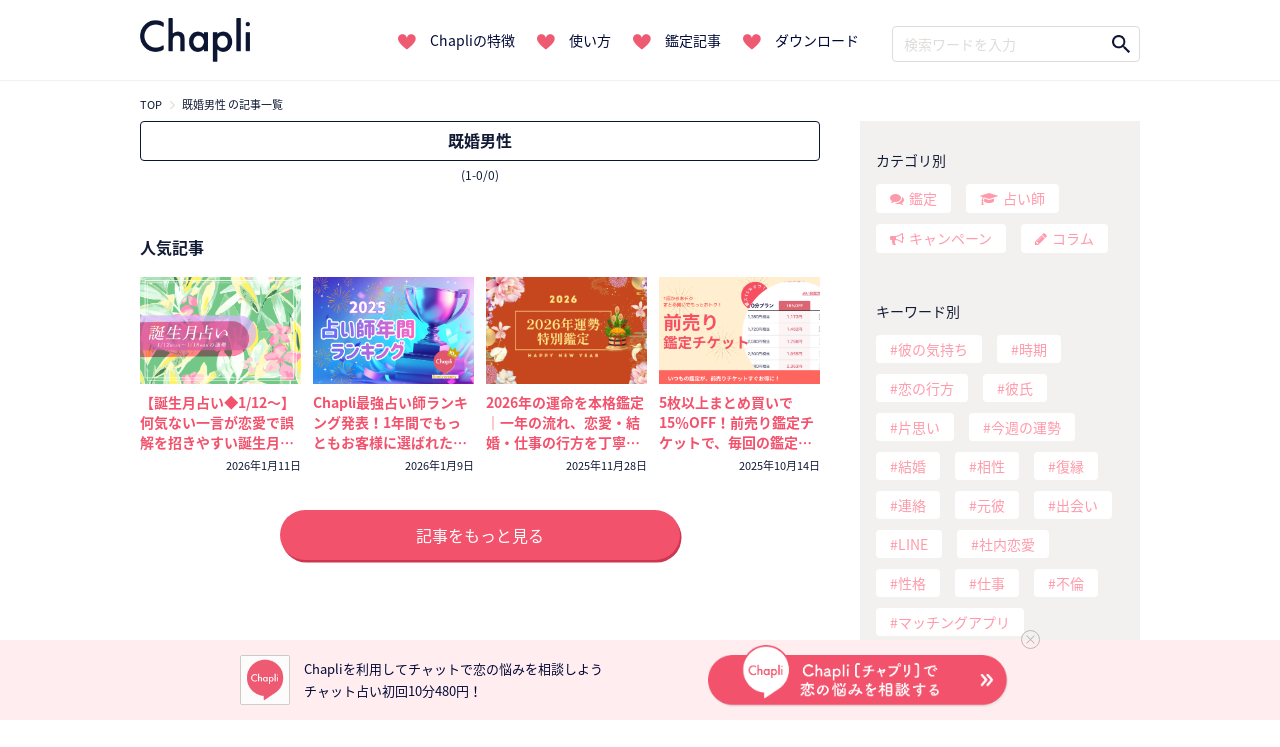

--- FILE ---
content_type: text/html; charset=UTF-8
request_url: https://chapli.me/tag/%E6%97%A2%E5%A9%9A%E7%94%B7%E6%80%A7/
body_size: 13865
content:
<!DOCTYPE html>
<html lang="ja" prefix="og: http://ogp.me/ns#">
  <head prefix="og: http://ogp.me/ns# fb: http://ogp.me/ns/fb# article: http://ogp.me/ns/article#"  itemscope itemtype="http://schema.org/Organization">
    <meta charset="UTF-8">
    <meta itemprop="name" content="チャット占い「Chapli」">
    <title>既婚男性 の記事一覧 | チャット占い「Chapli」</title>

<!-- Google Tag Manager for WordPress by gtm4wp.com -->
<script data-cfasync="false" type="text/javascript">//<![CDATA[
	var gtm4wp_datalayer_name = "dataLayer";
	var dataLayer = dataLayer || [];
//]]>
</script>
<!-- End Google Tag Manager for WordPress by gtm4wp.com -->
<!-- This site is optimized with the Yoast SEO plugin v9.4 - https://yoast.com/wordpress/plugins/seo/ -->
<link rel="canonical" href="https://chapli.me/tag/%e6%97%a2%e5%a9%9a%e7%94%b7%e6%80%a7/" />
<meta property="og:locale" content="ja_JP" />
<meta property="og:type" content="object" />
<meta property="og:title" content="既婚男性 の記事一覧 | チャット占い「Chapli」" />
<meta property="og:url" content="https://chapli.me/tag/%e6%97%a2%e5%a9%9a%e7%94%b7%e6%80%a7/" />
<meta property="og:site_name" content="チャット占い「Chapli」" />
<meta property="og:image" content="https://chapli.me/contents/wp-content/uploads/2018/01/15337650_1786881311584332_2230126507301610573_n.png" />
<meta property="og:image:secure_url" content="https://chapli.me/contents/wp-content/uploads/2018/01/15337650_1786881311584332_2230126507301610573_n.png" />
<meta name="twitter:card" content="summary_large_image" />
<meta name="twitter:title" content="既婚男性 の記事一覧 | チャット占い「Chapli」" />
<meta name="twitter:site" content="@Chapli_official" />
<meta name="twitter:image" content="https://chapli.me/contents/wp-content/uploads/2018/01/15337650_1786881311584332_2230126507301610573_n.png" />
<!-- / Yoast SEO plugin. -->

<link rel='dns-prefetch' href='//ajax.googleapis.com' />
<link rel='dns-prefetch' href='//cdnjs.cloudflare.com' />
<link rel='dns-prefetch' href='//maxcdn.bootstrapcdn.com' />
<link rel='dns-prefetch' href='//s.w.org' />
<link rel='stylesheet' id='sb_instagram_styles-css'  href='https://chapli.me/wp-content/plugins/instagram-feed/css/sb-instagram-2-2.min.css?ver=2.4.3' type='text/css' media='all' />
<link rel='stylesheet' id='Chapli-wp-style2-css'  href='https://chapli.me/wp-content/themes/Chapli-wp/style2.css?ver=20260116' type='text/css' media='all' />
<link rel='stylesheet' id='fontawesome4.7.0-css'  href='//maxcdn.bootstrapcdn.com/font-awesome/4.7.0/css/font-awesome.min.css?ver=5.0.3' type='text/css' media='all' />
<link rel='stylesheet' id='common-style-css'  href='https://chapli.me/wp-content/themes/Chapli-wp/common.css?ver=5.0.3' type='text/css' media='all' />
<script type='text/javascript' src='//ajax.googleapis.com/ajax/libs/jquery/1.11.3/jquery.min.js?ver=1.11.3'></script>
<script type='text/javascript' src='https://chapli.me/wp-content/plugins/wp-google-analytics-events/js/ga-scroll-events.js?ver=2.5.2'></script>
<script type='text/javascript'>
/* <![CDATA[ */
var wpp_params = {"sampling_active":"0","sampling_rate":"100","ajax_url":"https:\/\/chapli.me\/wp-json\/wordpress-popular-posts\/v1\/popular-posts\/","ID":"","token":"00a2a0f940","debug":""};
/* ]]> */
</script>
<script type='text/javascript' src='https://chapli.me/wp-content/plugins/wordpress-popular-posts/public/js/wpp-4.2.0.min.js?ver=4.2.2'></script>
<script type='text/javascript' src='https://chapli.me/wp-content/plugins/duracelltomi-google-tag-manager/js/gtm4wp-form-move-tracker.js?ver=1.9'></script>
<script type='text/javascript' src='https://cdnjs.cloudflare.com/ajax/libs/lazysizes/4.1.5/lazysizes.min.js?ver=5.0.3'></script>
<link rel='https://api.w.org/' href='https://chapli.me/wp-json/' />
<script type="text/javascript">
	window._se_plugin_version = '8.1.9';
</script>

<!-- Google Tag Manager for WordPress by gtm4wp.com -->
<script data-cfasync="false" type="text/javascript">//<![CDATA[
	dataLayer.push({"pagePostType":false,"pagePostType2":"tag-"});//]]>
</script>
<script data-cfasync="false">//<![CDATA[
(function(w,d,s,l,i){w[l]=w[l]||[];w[l].push({'gtm.start':
new Date().getTime(),event:'gtm.js'});var f=d.getElementsByTagName(s)[0],
j=d.createElement(s),dl=l!='dataLayer'?'&l='+l:'';j.async=true;j.src=
'//www.googletagmanager.com/gtm.'+'js?id='+i+dl;f.parentNode.insertBefore(j,f);
})(window,document,'script','dataLayer','GTM-N8Q2QBJ');//]]>
</script>
<!-- End Google Tag Manager -->
<!-- End Google Tag Manager for WordPress by gtm4wp.com --> <script type='text/javascript'>
         if (typeof _gaq === 'undefined') {
            var _gaq = _gaq || [];
            _gaq.push(['_setAccount', '$id']);
                        _gaq.push(['_setDomainName', '$domain']);
            _gaq.push(['_setAllowLinker', true]);
            _gaq.push(['_trackPageview']);

            (function() {
                var ga = document.createElement('script'); ga.type = 'text/javascript'; ga.async = true;
                ga.src = ('https:' == document.location.protocol ? 'https://' : 'http://') + 'stats.g.doubleclick.net/dc.js';
                var s = document.getElementsByTagName('script')[0]; s.parentNode.insertBefore(ga, s);
            })();
         }

</script> 		<meta charset="UTF-8">
	<meta name="viewport" content="width=device-width,initial-scale=1.0,maximum-scale=1.0,user-scalable=no">
	<meta name="format-detection" content="telephone=no">
		<!-- #1754 -->
		<meta name="facebook-domain-verification" content="u6q5or0k0vo11icv9u3no5ciq2n8f1" />
	<link rel="stylesheet" href="https://cdnjs.cloudflare.com/ajax/libs/animate.css/3.5.2/animate.min.css">
	<!-- Slick -->
	<link rel="stylesheet" href="//cdn.jsdelivr.net/npm/slick-carousel@1.8.1/slick/slick.css">
	<link rel="shortcut icon" type="image/x-icon" href="/wp-content/themes/Chapli-wp/assets/images/favicon.ico">
	<link rel="stylesheet" href="https://use.typekit.net/urp6qsq.css">
	<!-- ドロワー -->
	<script src="//cdnjs.cloudflare.com/ajax/libs/slideReveal/1.1.2/jquery.slidereveal.min.js"></script>
	<!-- GET UA -->
	<script src="/assets/js/common.js"></script>
	<script type="text/javascript">
		function getUA() {
		  var ua;

		  if (navigator.userAgent.match(/iPhone|iPod|iPad/i) != null) {
			ua = 'ios';
		  } else if (navigator.userAgent.match(/Android/i) != null) {
			ua = 'android';
		  } else {
			ua = 'other';
		  }
		  return ua;
		}
		var ua = getUA();
	</script>
	<!-- Treasure Data -->
	<script type="text/javascript">
		!function(t,e){if(void 0===e[t]){e[t]=function(){e[t].clients.push(this),this._init=[Array.prototype.slice.call(arguments)]},e[t].clients=[];for(var r=function(t){return function(){return this["_"+t]=this["_"+t]||[],this["_"+t].push(Array.prototype.slice.call(arguments)),this}},s=["addRecord","set","trackEvent","trackPageview","ready"],n=0;n<s.length;n++){var i=s[n];e[t].prototype[i]=r(i)}var a=document.createElement("script");a.type="text/javascript",a.async=!0,a.src=("https:"===document.location.protocol?"https:":"http:")+"//s3.amazonaws.com/td-cdn/sdk/td-1.2.0.js";var c=document.getElementsByTagName("script")[0];c.parentNode.insertBefore(a,c)}}("Treasure",this);
	</script>
	<script type="text/javascript">
		var td = new Treasure({
		host: 'in.treasuredata.com',
		writeKey: '5394/e949a600ec4b78770a66f86117532d0f150f1568',
		database: 'logbase'
		});
		td.trackPageview('accesslog_fact_chapli_web');
	</script>
	  <!-- Google tag (gtag.js) -->
	  <script async src="https://www.googletagmanager.com/gtag/js?id=G-Y9STWSYWQW"></script>
	  <script>
		  window.dataLayer = window.dataLayer || [];
		  function gtag(){dataLayer.push(arguments);}
		  gtag('js', new Date());

		  gtag('config', 'G-Y9STWSYWQW');
	  </script>
		<!-- Meta Pixel Code -->
		<script>
			!function(f,b,e,v,n,t,s)
			{if(f.fbq)return;n=f.fbq=function(){n.callMethod?
			n.callMethod.apply(n,arguments):n.queue.push(arguments)};
			if(!f._fbq)f._fbq=n;n.push=n;n.loaded=!0;n.version='2.0';
			n.queue=[];t=b.createElement(e);t.async=!0;
			t.src=v;s=b.getElementsByTagName(e)[0];
			s.parentNode.insertBefore(t,s)}(window, document,'script',
			'https://connect.facebook.net/en_US/fbevents.js');
			fbq('init', '983267073151163');
			fbq('track', 'PageView');
		</script>
		<noscript><img height="1" width="1" style="display:none"
			src="https://www.facebook.com/tr?id=983267073151163&ev=PageView&noscript=1"
		/></noscript>
		<!-- End Meta Pixel Code -->
  </head>
  <body data-rsssl=1 class="archive tag tag-1066">
	
<!-- Google Tag Manager (noscript) -->
<noscript><iframe src="https://www.googletagmanager.com/ns.html?id=GTM-N8Q2QBJ"
height="0" width="0" style="display:none;visibility:hidden"></iframe></noscript>
<!-- End Google Tag Manager (noscript) -->	<header class="nav_header">
		<nav class="navigation_bar">
						<a href="/">
				<img src="/wp-content/themes/Chapli-wp/assets/images/logo.png" class="navigation_logo" alt="Chapli">
			</a>
						<ul class="navigation_links">
								<li>
					<a href="/#section02">Chapliの特徴</a>
				</li>
				<li>
					<a href="/#section03">使い方</a>
				</li>
				<li>
					<a href="/#section04">鑑定記事</a>
				</li>
				<li>
					<a href="/#section05">ダウンロード</a>
				</li>
			</ul>
			<div class="navigation_search">
				<form method="get" class="search_form" action="https://chapli.me/">
<input type="text" placeholder="検索ワードを入力" name="s" class="search_field" value="" />
<input type="submit" value="" alt="検索" title="検索" class="search_submit">
</form>			</div>
		</nav>
	</header>
	<!-- SP版ナビバー -->
	<div id="nav_button">
		<button id="btn2" class="drawer_open sp_only">
			<img src="/wp-content/themes/Chapli-wp/assets/images/icon_humberger.png" alt="メニュー">
		</button>
					<a href="/" class="navigation_logo">
				<img src="/wp-content/themes/Chapli-wp/assets/images/logo.png" alt="Chapli">
			</a>
				<button id="search_open" class="search_open_button sp_only">
			<img src="/wp-content/themes/Chapli-wp/assets/images/icon_search.png" alt="検索メニュー">
		</button>
	</div>

	<div class="bottom_DL_box">
	<div class="bottom_DL_box_wrapper">
		<img src="/wp-content/themes/Chapli-wp/assets/images/icon_chapli.png" alt="Chapli">
		<span>
			Chapliを利用してチャットで恋の悩みを相談しよう<br>
			チャット占い初回10分480円！
		</span>
						<a href="/service/campaign/index?cpno=Z201200077&utm_campaign=tag%2F%25E6%2597%25A2%25E5%25A9%259A%25E7%2594%25B7%25E6%2580%25A7&utm_source=&utm_medium=" class="pc_bottom_ios" target="_blank">
			<img src="/wp-content/themes/Chapli-wp/assets/images/chapli_download_btn.png" alt="ChapliWebで相談する">
		</a>
		<button class="close_bottom_DL_box">
			<span></span>
		</button>
	</div>

	<div class="bottom_DL_box_wrapper_sp">
		<span>いつでもどこでも本格占い！<span class="first">初回は10分480円！▼</span></span>

						<ul>
			<li>
		<a href="https://app.adjust.com/1w8rku_siydtg?campaign=7351&amp;adgroup=bottom_dl_box&amp;creative=01" target="_blank">
			<img src="/wp-content/themes/Chapli-wp/assets/images/download_btn_app.png" alt="Chapliチャプリで恋の悩みをアプリで相談する">
		</a>
		</li>
			<li>
			<a href="https://chapli.me/service/campaign/index?cpno=Z201200076&utm_source=CRM&utm_medium=chapli&utm_campaign=footerSP" target="_blank">
				<img src="/wp-content/themes/Chapli-wp/assets/images/chapli_regist_web.png" alt="Chapliチャプリで恋の悩みを今すぐ相談する">
			</a>
			</li>
		</ul>

	</div>
</div>
	<div id="search_menu" class="sp_only">
		<button id="search_close" class="search_close_button sp_only">
			<i class="fa fa-angle-up" aria-hidden="true"></i>
		</button>
		<div class="search_wrapper">
			<div class="search_title">鑑定記事・占い師検索</div>
			<div class="search_form_box search_column">
				<form method="get" class="search_form" action="https://chapli.me/">
<input type="text" placeholder="検索ワードを入力" name="s" class="search_field" value="" />
<input type="submit" value="" alt="検索" title="検索" class="search_submit">
</form>			</div>
			<ul class="menu_pages">
				<li>
					<a href="/archive/">最新記事一覧</a>
				</li>
				<li>
					<a href="/popular/">人気記事一覧</a>
				</li>
			</ul>
			<div class="search_column">
				<div class="list_title">カテゴリー別</div>
				<ul class="label_search post_type">
					<li>
						<a href="/session/" class="session">鑑定</a>
					</li>
					<li>
						<a href="/fortune_tellers/" class="fortune_tellers">占い師</a>
					</li>
					<li>
						<a href="/campaign/" class="campaign">キャンペーン</a>
					</li>
				</ul>
				<div class="list_title">キーワード別</div>
				<ul class="label_search search_tags">
										<li>
						<a href="https://chapli.me/tag/%e5%bd%bc%e3%81%ae%e6%b0%97%e6%8c%81%e3%81%a1/">彼の気持ち	
						</a>
					</li>
										<li>
						<a href="https://chapli.me/tag/%e6%99%82%e6%9c%9f/">時期	
						</a>
					</li>
										<li>
						<a href="https://chapli.me/tag/%e6%81%8b%e3%81%ae%e8%a1%8c%e6%96%b9/">恋の行方	
						</a>
					</li>
										<li>
						<a href="https://chapli.me/tag/%e5%bd%bc%e6%b0%8f/">彼氏	
						</a>
					</li>
										<li>
						<a href="https://chapli.me/tag/%e7%89%87%e6%80%9d%e3%81%84/">片思い	
						</a>
					</li>
										<li>
						<a href="https://chapli.me/tag/%e4%bb%8a%e9%80%b1%e3%81%ae%e9%81%8b%e5%8b%a2/">今週の運勢	
						</a>
					</li>
										<li>
						<a href="https://chapli.me/tag/%e7%b5%90%e5%a9%9a/">結婚	
						</a>
					</li>
										<li>
						<a href="https://chapli.me/tag/%e7%9b%b8%e6%80%a7/">相性	
						</a>
					</li>
										<li>
						<a href="https://chapli.me/tag/%e5%be%a9%e7%b8%81/">復縁	
						</a>
					</li>
										<li>
						<a href="https://chapli.me/tag/%e9%80%a3%e7%b5%a1/">連絡	
						</a>
					</li>
									</ul>
			</div>
		</div>
	</div>
	<div id="slider" class="drawer sp_only">
		<div class="drawer_wrapper">
			<button id="btn3" class="drawer_close">
				<div class="close_button">
					<span></span>
				</div>
			</button>
			<div class="chapli_logo">
				<a href="/">
					<img src="/wp-content/themes/Chapli-wp/assets/images/hdr-icon-chapli.png">
				</a>
			</div>
			<div class="drawer_titile">Chapliのご紹介</div>
			<ul class="menu_pages">
				<li><a href="/#section02">Chapliの特徴</a></li>
				<li><a href="/#section03">使い方</a></li>
				<li><a href="/#section04">鑑定記事</a></li>
			</ul>
			<ul class="drawer_post_types">
				<li><a href="/session/">鑑定記事一覧</a></li>
				<li><a href="/fortune_tellers/">占い師一覧</a></li>
				<li><a href="/campaign/">キャンペーン一覧</a></li>
								<li><a href="/column/">コラム一覧</a></li>
							</ul>
			<ul class="drawer_tags">
						<li>
				<a href="https://chapli.me/tag/%e5%bd%bc%e3%81%ae%e6%b0%97%e6%8c%81%e3%81%a1/">
					彼の気持ち	
				</a>
			</li>
						<li>
				<a href="https://chapli.me/tag/%e6%99%82%e6%9c%9f/">
					時期	
				</a>
			</li>
						<li>
				<a href="https://chapli.me/tag/%e6%81%8b%e3%81%ae%e8%a1%8c%e6%96%b9/">
					恋の行方	
				</a>
			</li>
						<li>
				<a href="https://chapli.me/tag/%e5%bd%bc%e6%b0%8f/">
					彼氏	
				</a>
			</li>
						<li>
				<a href="https://chapli.me/tag/%e7%89%87%e6%80%9d%e3%81%84/">
					片思い	
				</a>
			</li>
						<li>
				<a href="https://chapli.me/tag/%e4%bb%8a%e9%80%b1%e3%81%ae%e9%81%8b%e5%8b%a2/">
					今週の運勢	
				</a>
			</li>
						<li>
				<a href="https://chapli.me/tag/%e7%b5%90%e5%a9%9a/">
					結婚	
				</a>
			</li>
						<li>
				<a href="https://chapli.me/tag/%e7%9b%b8%e6%80%a7/">
					相性	
				</a>
			</li>
						<li>
				<a href="https://chapli.me/tag/%e5%be%a9%e7%b8%81/">
					復縁	
				</a>
			</li>
						<li>
				<a href="https://chapli.me/tag/%e9%80%a3%e7%b5%a1/">
					連絡	
				</a>
			</li>
						</ul>
			<ul class="drawer_sns">
				<li>
					<a href="https://twitter.com/Chapli_official" target="_blank">
						<img src="/wp-content/themes/Chapli-wp/assets/images/icon_twitter.png" alt="ChapliのInstagram">
					</a>
				</li>
				<li>
					<a href="https://www.instagram.com/chapli_app/" target="_blank">
						<img src="/wp-content/themes/Chapli-wp/assets/images/icon_instagram.png" alt="ChapliのTwitter">
					</a>
				</li>
			</ul>
			<div class="drawer_banner">
				<a href="/recruit/PC/" class="recruit" target="_blank">
					<img src="/wp-content/themes/Chapli-wp/assets/images/recruit_banner.png" alt="鑑定士募集中">
				</a>
				提携占い館
				<a href="http://www.mixarea.jp/" target="_blank" class="mixarea">
					<img src="/wp-content/themes/Chapli-wp/assets/images/banner_pc.png" alt="提携占い館">
				</a>
			</div>
		</div>
	</div>
    <div id="page">
				<div id="content" class="site__content">
				<div id="top_DL">
					<ul>
						<li class="icon">
							<img src="/wp-content/themes/Chapli-wp/assets/images/app_icon_chapli.png" alt="Chapli">
						</li>
						<li class="brand">
							<div class="brand_title">
								チャット占い【Chapli】
							</div>
							<span>
								cocoloni,Inc.
							</span>
						</li>
						<li class="button">
														<a href="https://app.adjust.com/1w8rku_siydtg?campaign=tag%2F%25E6%2597%25A2%25E5%25A9%259A%25E7%2594%25B7%25E6%2580%25A7&adgroup=download&creative=box_01" class="top_DL_link">
								ダウンロード
							</a>
						</li>
					</ul>
				</div>
			<div id="wrapper">
				<div class="container breadcrumb_container">
					<ol class="breadcrumb small" itemscope itemtype="http://schema.org/BreadcrumbList"><li itemprop="itemListElement" itemscope itemtype="http://schema.org/ListItem"><a href="https://chapli.me/" itemprop="item"><span itemprop="name" content="チャット占い「Chapli」">TOP</span></a><meta itemprop="position" content="1" /></li><li itemprop="itemListElement" itemscope itemtype="http://schema.org/ListItem"><a href="https://chapli.me/tag/%e6%97%a2%e5%a9%9a%e7%94%b7%e6%80%a7/" itemprop="item"><span itemprop="name">既婚男性 の記事一覧</span></a><meta itemprop="position" content="2" /></li></ol>				</div>
<div class="container">
  <div class="row">
    <div id="primary" class="archive_content">
      <main id="main" class="site__main m-b20">
        <div class="section__header">
        	<h1>
			  既婚男性			</h1>
        	<span>
				&#040;1&#045;0&#047;0&#041;			</span>
        </div>
      </main><!-- #main -->

      <div class="row">
				<ul class="postlist_wide">
		  <!-- start loop -->
		  		</ul>
      </div>

      <div class="text-center">
              </div>
				<div class="articlelist">人気記事</div>
		<ul class="postlist_square">
							<li>
	<div class="top_thumbnail bg-thumbnail" style="background-image: url(
		https://chapli.me/wp-content/uploads/2026/01/webTOP_3-1-1024x715.png	); background-size:cover; background-position:center;" >
		<a href="https://chapli.me/14476/"></a>
	</div>
	<h2>
		<a class="title" href="https://chapli.me/14476/">【誕生月占い◆1/12～】何気ない一言が恋愛で誤解を招きやすい誕生月さんがいます🥲言葉選びは慎重に！</a>
	</h2>
	<p>Chapliの人気占い師が毎週オリジナルの運勢を更新。
今週はJYURIN先生がお届けする1週間のはじまりに読む誕生月占い。
ラッキーアイテムとともに一週間の運勢をお届けします！</p>
	<span class="date">2026年1月11日</span>
</li>
							<li>
	<div class="top_thumbnail bg-thumbnail" style="background-image: url(
		https://chapli.me/wp-content/uploads/2026/01/sat-1024x715.png	); background-size:cover; background-position:center;" >
		<a href="https://chapli.me/14480/"></a>
	</div>
	<h2>
		<a class="title" href="https://chapli.me/14480/">Chapli最強占い師ランキング発表！1年間でもっともお客様に選ばれた占い師ベスト</a>
	</h2>
	<p>2025年の1年間に行われた鑑定実績を対象として、鑑定数・リピート率・お客様の満足度をもとに「Chapli最強占い師ランキング」を集計！</p>
	<span class="date">2026年1月9日</span>
</li>
							<li>
	<div class="top_thumbnail bg-thumbnail" style="background-image: url(
		https://chapli.me/wp-content/uploads/2025/11/82be381ac8150948986acbf73b542800-1024x576.png	); background-size:cover; background-position:center;" >
		<a href="https://chapli.me/14422/"></a>
	</div>
	<h2>
		<a class="title" href="https://chapli.me/14422/">2026年の運命を本格鑑定｜一年の流れ、恋愛・結婚・仕事の行方を丁寧に読み解く</a>
	</h2>
	<p>あなたの知りたいテーマをしっかり占える！2026年の運勢鑑定メニューを受付開始！</p>
	<span class="date">2025年11月28日</span>
</li>
							<li>
	<div class="top_thumbnail bg-thumbnail" style="background-image: url(
		https://chapli.me/wp-content/uploads/2025/10/7e3cfece0b9bbf1fad76cceee8aa196b-1024x715.png	); background-size:cover; background-position:center;" >
		<a href="https://chapli.me/14330/"></a>
	</div>
	<h2>
		<a class="title" href="https://chapli.me/14330/">5枚以上まとめ買いで15％OFF！前売り鑑定チケットで、毎回の鑑定がいつでもおトクに！</a>
	</h2>
	<p>前売り鑑定チケットなら、1回分の鑑定チケット購入からすぐに割引が適用され、まとめ買いで最大15％OFF！
好きなときに、好きな占い師へ、気軽に相談できます。</p>
	<span class="date">2025年10月14日</span>
</li>
					</ul>
					<div class="article_see_more">
					<a href="/popular/">記事をもっと見る</a>
			</div>
				      </div><!-- #primary -->

      

<div id="secondary" class="widget-area" role="complementary" itemscope="itemscope" itemtype="http://schema.org/WPSideBar">
<meta itemprop="name" content="Social Buttons for 5枚以上まとめ買いで15％OFF！前売り鑑定チケットで、毎回の鑑定がいつでもおトクに！"/>
<meta itemprop="description" content="Add チャット占い「Chapli」 to your social media and publicate it. Thanks!"/>
<meta itemprop="keywords" content="Social Buttons, Facebook, Twitter, LinkedIn, Xing, Mail, GooglePlus"/>
		<div id="custom_html-12" class="widget_text widget widget_custom_html"><div class="widget-title">カテゴリ別</div><div class="textwidget custom-html-widget">		<ul class="post_type_list">
			<li class="list_item">
				<a href="/session/" class="session">鑑定</a></li>
			<li class="list_item">
				<a href="/fortune_tellers/" class="fortune_tellers">占い師</a></li>
			<li class="list_item">
				<a href="/campaign/" class="campaign	">キャンペーン</a></li>
			<li class="list_item">
<a href="/column/" class="column">コラム</a>
</li>
		</ul></div></div><div id="text-9" class="widget widget_text"><div class="widget-title">キーワード別</div>			<div class="textwidget"><ul class="pop_tags">	<li class="list_item list_item-297"><a href="https://chapli.me/tag/%e5%bd%bc%e3%81%ae%e6%b0%97%e6%8c%81%e3%81%a1/" >彼の気持ち</a>
</li>
	<li class="list_item list_item-53"><a href="https://chapli.me/tag/%e6%99%82%e6%9c%9f/" >時期</a>
</li>
	<li class="list_item list_item-339"><a href="https://chapli.me/tag/%e6%81%8b%e3%81%ae%e8%a1%8c%e6%96%b9/" >恋の行方</a>
</li>
	<li class="list_item list_item-6"><a href="https://chapli.me/tag/%e5%bd%bc%e6%b0%8f/" title="かれし">彼氏</a>
</li>
	<li class="list_item list_item-104"><a href="https://chapli.me/tag/%e7%89%87%e6%80%9d%e3%81%84/" >片思い</a>
</li>
	<li class="list_item list_item-834"><a href="https://chapli.me/tag/%e4%bb%8a%e9%80%b1%e3%81%ae%e9%81%8b%e5%8b%a2/" >今週の運勢</a>
</li>
	<li class="list_item list_item-7"><a href="https://chapli.me/tag/%e7%b5%90%e5%a9%9a/" title="けっこん">結婚</a>
</li>
	<li class="list_item list_item-15"><a href="https://chapli.me/tag/%e7%9b%b8%e6%80%a7/" >相性</a>
</li>
	<li class="list_item list_item-79"><a href="https://chapli.me/tag/%e5%be%a9%e7%b8%81/" >復縁</a>
</li>
	<li class="list_item list_item-35"><a href="https://chapli.me/tag/%e9%80%a3%e7%b5%a1/" >連絡</a>
</li>
	<li class="list_item list_item-78"><a href="https://chapli.me/tag/%e5%85%83%e5%bd%bc/" >元彼</a>
</li>
	<li class="list_item list_item-30"><a href="https://chapli.me/tag/%e5%87%ba%e4%bc%9a%e3%81%84/" >出会い</a>
</li>
	<li class="list_item list_item-40"><a href="https://chapli.me/tag/line/" >LINE</a>
</li>
	<li class="list_item list_item-34"><a href="https://chapli.me/tag/%e7%a4%be%e5%86%85%e6%81%8b%e6%84%9b/" >社内恋愛</a>
</li>
	<li class="list_item list_item-80"><a href="https://chapli.me/tag/%e6%80%a7%e6%a0%bc/" >性格</a>
</li>
	<li class="list_item list_item-56"><a href="https://chapli.me/tag/%e4%bb%95%e4%ba%8b/" >仕事</a>
</li>
	<li class="list_item list_item-93"><a href="https://chapli.me/tag/%e4%b8%8d%e5%80%ab/" >不倫</a>
</li>
	<li class="list_item list_item-193"><a href="https://chapli.me/tag/%e3%83%9e%e3%83%83%e3%83%81%e3%83%b3%e3%82%b0%e3%82%a2%e3%83%97%e3%83%aa/" >マッチングアプリ</a>
</li>
</ul><a class="widget_seemore" href="/tags/">キーワードをもっと見る</a>
</div>
		</div>	<div class="widget osusume_teller_widget">
	<div class="widget-title">オススメ占い師</div>
	<div>
		<ul class="osusume_teller_widget">
			<li>	
	<a href="https://chapli.me/fortune_tellers/id_686/">
		<div class="list_teller_icon bg-thumbnail" style="background-image: url(
						https://chapli.me/wp-content/uploads/2022/06/kiyono.jpg						); background-size:cover; background-position:center;">
		</div>
	</a>
	<div class="list_teller_info">
		<h2>
			<a href="https://chapli.me/fortune_tellers/id_686/" title="きよのママ">きよのママ先生</a>
		</h2>
		<p>
						この恋、走り続けて大丈夫！？
絡まった恋愛もゴールまであと少し！
豊富な占術で徹底アプローチ		</p>
					<ul class="divination">
			<li><a href="https://chapli.me/divination/%e5%ae%bf%e6%9b%9c/" >宿曜</a></li><li><a href="https://chapli.me/divination/%e5%9b%9b%e6%9f%b1%e6%8e%a8%e5%91%bd/" >四柱推命</a></li><li><a href="https://chapli.me/divination/%e4%b9%9d%e6%98%9f%e6%b0%97%e5%ad%a6/" >九星気学</a></li><li><a href="https://chapli.me/divination/%e7%b4%ab%e5%be%ae%e6%96%97%e6%95%b0/" >紫微斗数</a></li><li><a href="https://chapli.me/divination/%e3%83%9e%e3%83%a4%e6%9a%a6%e5%8d%a0%e3%81%84/" >マヤ暦占い</a></li><li><a href="https://chapli.me/divination/%e3%82%bf%e3%83%ad%e3%83%83%e3%83%88/" >タロット</a></li><li><a href="https://chapli.me/divination/%e3%83%ab%e3%83%8e%e3%83%ab%e3%83%9e%e3%83%b3%e3%82%ab%e3%83%bc%e3%83%89/" >ルノルマンカード</a></li><li><a href="https://chapli.me/divination/%e3%82%aa%e3%83%a9%e3%82%af%e3%83%ab%e3%82%ab%e3%83%bc%e3%83%89/" >オラクルカード</a></li><li><a href="https://chapli.me/divination/%e5%a7%93%e5%90%8d%e5%88%a4%e6%96%ad/" >姓名判断</a></li><li><a href="https://chapli.me/divination/%e6%89%8b%e7%9b%b8/" >手相</a></li>		</ul>
	</div>
	<ul class="list_counsellors_tag">
				<li>
		ハッキリ		</li>
				<li>
		具体的		</li>
				<li>
		リード上手		</li>
			</ul>
</li><li>	
	<a href="https://chapli.me/fortune_tellers/id_211/">
		<div class="list_teller_icon bg-thumbnail" style="background-image: url(
						https://chapli.me/wp-content/uploads/2018/02/261fb30e148f01d8a7b7752437b9edb5.jpg						); background-size:cover; background-position:center;">
		</div>
	</a>
	<div class="list_teller_info">
		<h2>
			<a href="https://chapli.me/fortune_tellers/id_211/" title="北條メリサ">北條メリサ先生</a>
		</h2>
		<p>
						彼の気持ち/行動の意味/恋の成功率
占い×男性心理から読み解く
惚れられ女子の方程式♡		</p>
					<ul class="divination">
			<li><a href="https://chapli.me/divination/%e3%82%bf%e3%83%ad%e3%83%83%e3%83%88/" >タロット</a></li><li><a href="https://chapli.me/divination/%e6%95%b0%e7%a7%98%e8%a1%93/" >数秘術</a></li><li><a href="https://chapli.me/divination/%e6%89%8b%e7%9b%b8/" >手相</a></li><li><a href="https://chapli.me/divination/%e3%83%ab%e3%83%8e%e3%83%ab%e3%83%9e%e3%83%b3%e3%82%ab%e3%83%bc%e3%83%89/" >ルノルマンカード</a></li><li><a href="https://chapli.me/divination/%e3%82%aa%e3%83%a9%e3%82%af%e3%83%ab%e3%82%ab%e3%83%bc%e3%83%89/" >オラクルカード</a></li>		</ul>
	</div>
	<ul class="list_counsellors_tag">
				<li>
		寄り添い		</li>
				<li>
		納得感		</li>
				<li>
		手相占い◎		</li>
			</ul>
</li><li>	
	<a href="https://chapli.me/fortune_tellers/id_743/">
		<div class="list_teller_icon bg-thumbnail" style="background-image: url(
						https://chapli.me/wp-content/uploads/2023/10/743-2.jpg						); background-size:cover; background-position:center;">
		</div>
	</a>
	<div class="list_teller_info">
		<h2>
			<a href="https://chapli.me/fortune_tellers/id_743/" title="天和河みち">天和河みち先生</a>
		</h2>
		<p>
						悩みの原因はコレ！
【運気・素養・意思】から鑑定
潜在星力から読み解く「必要な行動」		</p>
					<ul class="divination">
			<li><a href="https://chapli.me/divination/%e8%a5%bf%e6%b4%8b%e5%8d%a0%e6%98%9f%e8%a1%93/" >西洋占星術</a></li><li><a href="https://chapli.me/divination/%e3%82%aa%e3%83%a9%e3%82%af%e3%83%ab%e3%82%ab%e3%83%bc%e3%83%89/" >オラクルカード</a></li><li><a href="https://chapli.me/divination/%e3%82%bf%e3%83%ad%e3%83%83%e3%83%88/" >タロット</a></li>		</ul>
	</div>
	<ul class="list_counsellors_tag">
				<li>
		具体的		</li>
				<li>
		納得感		</li>
				<li>
		仕事		</li>
			</ul>
</li><li>	
	<a href="https://chapli.me/fortune_tellers/id_669/">
		<div class="list_teller_icon bg-thumbnail" style="background-image: url(
						https://chapli.me/wp-content/uploads/2022/04/669-2.jpg						); background-size:cover; background-position:center;">
		</div>
	</a>
	<div class="list_teller_info">
		<h2>
			<a href="https://chapli.me/fortune_tellers/id_669/" title="スマイルMON">スマイルMON先生</a>
		</h2>
		<p>
						◇絶対的安心感×ボリューム鑑定◇
話すたびに自信と笑顔の花が咲く
「運命を味方につけよう！」		</p>
					<ul class="divination">
			<li><a href="https://chapli.me/divination/%e3%82%bf%e3%83%ad%e3%83%83%e3%83%88/" >タロット</a></li><li><a href="https://chapli.me/divination/%e8%a5%bf%e6%b4%8b%e5%8d%a0%e6%98%9f%e8%a1%93/" >西洋占星術</a></li><li><a href="https://chapli.me/divination/%e3%82%a2%e3%82%b9%e3%83%88%e3%83%ad%e3%83%80%e3%82%a4%e3%82%b9/" >アストロダイス</a></li>		</ul>
	</div>
	<ul class="list_counsellors_tag">
				<li>
		簡潔		</li>
				<li>
		スピード		</li>
				<li>
		ボリューム		</li>
			</ul>
</li><li>	
	<a href="https://chapli.me/fortune_tellers/id_715/">
		<div class="list_teller_icon bg-thumbnail" style="background-image: url(
						https://chapli.me/wp-content/uploads/2022/11/ee4f073aa53e4eb1dec07364db4b6bec.jpg						); background-size:cover; background-position:center;">
		</div>
	</a>
	<div class="list_teller_info">
		<h2>
			<a href="https://chapli.me/fortune_tellers/id_715/" title="ケンタロウ">ケンタロウ先生</a>
		</h2>
		<p>
						「知る→行動→前進」の３ステップ
立ち止まるのはもう終わり！
相手の気持ちがよくわかる明快鑑定★		</p>
					<ul class="divination">
			<li><a href="https://chapli.me/divination/%e3%82%bf%e3%83%ad%e3%83%83%e3%83%88/" >タロット</a></li><li><a href="https://chapli.me/divination/%e6%95%b0%e7%a7%98%e8%a1%93/" >数秘術</a></li><li><a href="https://chapli.me/divination/%e5%ae%bf%e6%9b%9c/" >宿曜</a></li>		</ul>
	</div>
	<ul class="list_counsellors_tag">
				<li>
		具体的		</li>
				<li>
		実力派		</li>
				<li>
		ボリューム		</li>
			</ul>
</li>		</ul>
		<a class="widget_seemore" href="/fortune_tellers/">すべての占い師を見る</a>
	</div>
</div>	
	<div id="text-20" class="widget widget_text">
					<div class="widget-title">アプリダウンロード</div>
			<div class="textwidget">
								<a href="https://app.adjust.com/1w8rku_siydtg?campaign=wp&adgroup=sidebar&creative=01" class="sidebar_dl_01">
					<img src="/wp-content/themes/Chapli-wp/assets/images/app@3x.png" alt="チャット占い「Chapli」をダウンロード" width="100%">
				</a>
			</div>
			</div>

</div><!-- #secondary -->
    </div>
  </div>
  </div><!-- #wrapper -->
</div><!-- #content -->
<footer>
	<div class="textwidget custom-html-widget"><ul class="page_links">
			<li class="page_links">
			cocolni占い館 立川店<br>
			<a href="https://honkaku-uranai.jp/store/campaign/?cpno=A000000073&utm_source=link&utm_medium=chapli&utm_campaign=footer_tachikawa" target="_blank" class="mixarea">
			<img src="/wp-content/themes/Chapli-wp/assets/images/c_710_160.jpg" alt="cocolni占い館 立川店" style="display: inline-block;margin: 4px auto 30px; width: 250px;"></a>
			</li>
			<li class="page_links" style="border:none;">
			cocolni占い館 川越店<br>
			<a href="https://honkaku-uranai.jp/store/campaign/?cpno=A000000072&utm_source=link&utm_medium=chapli&utm_campaign=footer_kawagoe" target="_blank" class="mixarea">
			<img src="/wp-content/themes/Chapli-wp/assets/images/c_710_160_kawagoe.jpg" alt="cocolni占い館 川越店" style="display: inline-block;margin: 4px auto 30px; width: 250px;"></a>
			</li>
	</ul></div>
<ul class="footer_sns_button">
	<li class="footer_twitter">
		<a href="https://twitter.com/Chapli_official" target="_blank">
			<img src="/wp-content/themes/Chapli-wp/assets/images/icon_twitter.png" alt="Twitter">
		</a>
	</li>
	<li class="footer_instagram">
		<a href="https://www.instagram.com/chapli_app/" target="_blank">
			<img src="/wp-content/themes/Chapli-wp/assets/images/icon_instagram.png" alt="Instagram">
		</a>
	</li>
</ul>

<!-- フッターリンク -->
<div><div class="textwidget custom-html-widget"><ul class="page_links">
	<li class="page_links">
		<a href="https://cocoloni.com/about/">運営会社</a>
	</li>

	<li class="page_links">
		<a href="mailto:chapli_helps@ml.zappallas.com">お問い合わせ</a>
	</li>

	<li class="page_links">
		<a href="https://chapli.me/terms/terms.html">利用規約</a>
	</li>
	
	<li class="page_links">
		<a href="/recruit/PC/" class="footer_recruit">鑑定師募集</a>
	</li>

	<li class="page_links">
		<a href="https://chapli.me/terms/privacy.html">個人情報保護方針</a>
	</li>

<li class="page_links">
		<a href="https://chapli.me/terms/external.html">利用者情報の外部送信について</a>
	</li>
</ul></div></div><!-- フッターリンク終わり -->

<div class="sister_site"><strong>姉妹サービス</strong><br>
    <ul class="site_list">
        <li><a target="_blank" href="https://roba3.com/campaign/index/?cpno=1600792799&utm_medium=CRM&utm_source=chapli&utm_campaign=web">10分から選べる電話占い『ロバミミ』</a></li>
		<li><a target="_blank" href="https://honkaku-uranai.jp/moon/?utm_medium=chapli&utm_source=chapli&utm_campaign=chapli_0001">cocoloni占い館 Moon</a></li>
        <li><a target="_blank" href="https://uranaitv.jp/">占いTVニュース</a></li>
        <li><a target="_blank" href="https://uranai-contents.com">占いAPI・占い制作・占い師派遣サ―ビス</a></li>
        <li><a target="_blank" href="https://cocoloni.me/?utm_source=media&utm_medium=chapli_link">話題の占いサイトが大集合 占いCOLLECTION</a></li>
		<li><a target="_blank" href="https://honkaku-uranai.jp/sun/">cocoloni占い館 Sun</a></li>
			<li><a target="_blank" href="https://select.honkaku-uranai.jp/?utm_medium=chapli&utm_source=TOP&utm_campaign=chapli0001">cocoloni Select</a></li>

    </ul>
</div>
<p class="note_trademark ios">Apple、 Apple ロゴ、 iPad、 iPhone、 iPod touch は米国および他の国々で登録された Apple Inc. の商標です。 App Store は Apple Inc. のサービスマークです。</p>
<p class="copyright">&copy; cocoloni,Inc.</p>

<!-- by cocoloniinc -->

</footer>

<script type="text/javascript">
	$('.close_bottom_DL_box').click(function () {
		$(".bottom_DL_box").fadeOut("300");
	});

	var ua = getUA();
	if (ua == 'ios' || ua == 'android') {
		$("a.recruit").attr("href", "/recruit/SP/index.html")
	} else {
		$("a.recruit").attr("href", "/recruit/PC/index.html")
	}

</script>

<script src="//cdn.jsdelivr.net/npm/slick-carousel@1.8.1/slick/slick.min.js"></script>
<script>
if (ua == 'ios' || ua == 'android') {
$(function() {
    $('.lp_banners').slick({
		dots: true,
		variableWidth: true,
		infinite: true,
		centerMode: true,
		adaptiveHeight: true,
		dotsClass: 'section01_dots',
		arrows: false
	});
});
}else{
$(function() {
    $('.lp_banners').slick({
		dots: true,
		variableWidth: true,
		infinite: true,
		centerMode: true,
		adaptiveHeight: true,
		draggable: false,
		dotsClass: 'section01_dots',
		prevArrow: '<div class="section01_prev section01_arrow"><i class="fa fa-angle-left" aria-hidden="true"></i></div>',
		nextArrow: '<div class="section01_next section01_arrow"><i class="fa fa-angle-right" aria-hidden="true"></i></div>',
	});
	$("ul li.carousel_posts p, ul li.carousel_posts h2").css({
		display:"-webkit-box",
		"-webkit-box-orient":"vertical",
		"-webkit-line-clamp":"2",
	});
});}
</script>

<script>
	if (ua == 'ios' || ua == 'android') {
	var slider = $('#slider').slideReveal({
	  trigger: $("#trigger"),
	  width: 300,
  	  push: false,
	  overlay: true,
	  overlayColor: 'rgba(190,184,178,0.6)',
		show: function (slider, trigger) {
			$(".drawer_wrapper").css({
				"box-shadow":"1.9px 0 0 0 rgba(0, 0, 0, 0.1)",
			});
		},
		hidden: function (slider, trigger) {
			$(".drawer_wrapper").css({
				"box-shadow":"none",
			});		}
	});
	}

	//ボタン2をクリックしたとき、ドロワー表示
	$('#btn2').click(function () {
		slider.slideReveal('show');
	});

	//ボタン3をクリックしたとき、ドロワー非表示
	$('#btn3').click(function () {
		slider.slideReveal('hide');
	});

	//ドロワー内のメニューをクリックしたとき、ドロワー非表示
	$('.menu_pages li a').click(function () {
		slider.slideReveal('hide');
	});

	//検索ボタン
	$('#search_open').click(function () {
		$('#search_menu').outerHeight('100%');
	});
	$('#search_close').click(function () {
		$('#search_menu').outerHeight(0);
	});

	$(function() {
		var dl_height = jQuery('#top_DL').offset().top;
		var nav_height = jQuery('#nav_button').offset().top+dl_height;
		$('#nav_button').css('top',nav_height);
		$(window).scroll(function() {
			var scroll = $(document).scrollTop();
			if(nav_height-scroll < 0 ){
				$("#nav_button").css({
					position:"fixed",
					top:"0px",
				});
			}else if(nav_height-scroll > 0){
				$("#nav_button").css({
					position:"absolute",
					top:nav_height,
				});
			}
		});
	});
</script>

<script src="https://cdnjs.cloudflare.com/ajax/libs/wow/1.1.2/wow.min.js"></script>
<script type="text/javascript">
$(function() {
	new WOW().init();
});
</script>
</div><!-- #page -->
<!-- Instagram Feed JS -->
<script type="text/javascript">
var sbiajaxurl = "https://chapli.me/wp-admin/admin-ajax.php";
</script>
<script type='text/javascript' src='https://chapli.me/wp-content/themes/freedom_zero/assets/javascripts/bootstrap.js?ver=1.0'></script>
<script type='text/javascript' src='https://chapli.me/wp-includes/js/imagesloaded.min.js?ver=3.2.0'></script>
<script type='text/javascript' src='https://chapli.me/wp-includes/js/masonry.min.js?ver=3.3.2'></script>
<script type='text/javascript' src='https://chapli.me/wp-includes/js/wp-embed.min.js?ver=5.0.3'></script>

    <script>
		jQuery(document).ready(function() {
			if(typeof scroll_events == 'undefined') {
				return;
			}

			events_settings = {
				universal: 0,
				gtm:1,
				gst:0,
				scroll_elements: [],
				click_elements: [{'select':'.top_DL_link','category':'link','action':'click','label':'top_DL','bounce':'true','evalue':'1'},{'select':'.bottom_DL_box_wrapper_sp .bottom_dl_sp','category':'link','action':'click','label':'bottom_DL_SP','bounce':'true','evalue':'1'},{'select':'#btn2','category':'link','action':'click','label':'drawer_menu','bounce':'true','evalue':'1'},{'select':'#search_open','category':'link','action':'click','label':'search_button','bounce':'true','evalue':'1'},{'select':'#section01 .app_btn .ios','category':'link','action':'click','label':'top_iosapp_1','bounce':'true','evalue':'1'},{'select':'#section01 .app_btn .android','category':'link','action':'click','label':'top_androidapp_1','bounce':'true','evalue':'1'},{'select':'.session_list_thumbnail a','category':'link','action':'click','label':'top_see_articles_thumbnail','bounce':'true','evalue':'1'},{'select':'.top_session_title a','category':'link','action':'click','label':'top_see_articles_list','bounce':'true','evalue':'1'},{'select':'#section04 .section_wrapper .article .article_see_more','category':'link','action':'click','label':'top_see_more','bounce':'true','evalue':'1'},{'select':'.mid_DL .text a','category':'link','action':'click','label':'mid_DL','bounce':'true','evalue':'1'},{'select':'.app_store a','category':'link','action':'click','label':'TOP_App_DL','bounce':'true','evalue':'1'},{'select':'.sidebar_dl_02','category':'link','action':'click','label':'under_App_DL','bounce':'true','evalue':'1'},{'select':'.PC_DL_buttons ul li:nth-child(1) a','category':'link','action':'click','label':'ft_download_PC_iOS','bounce':'true','evalue':'1'},{'select':'.PC_DL_buttons ul li:nth-child(2) a','category':'link','action':'click','label':'ft_download_PC_Android','bounce':'false','evalue':'1'},{'select':'#primary .teller_caption .article_see_more a','category':'link','action':'click','label':'ft_download_SP','bounce':'true','evalue':'1'},{'select':'.navigation_links li:nth-child(1) a','category':'link','action':'click','label':'navbar_link_features','bounce':'false','evalue':'1'},{'select':'.navigation_links li:nth-child(2) a','category':'link','action':'click','label':'navbar_link_howtouse','bounce':'true','evalue':'1'},{'select':'.navigation_links li:nth-child(3) a','category':'link','action':'click','label':'navbar_link_articles','bounce':'true','evalue':'1'},{'select':'.navigation_links li:nth-child(4) a','category':'link','action':'click','label':'navbar_link_download','bounce':'true','evalue':'1'},{'select':'.news_list .news_post:nth-child(1) a','category':'link','action':'click','label':'top_news_1','bounce':'false','evalue':'1'},{'select':'.news_list .news_post:nth-child(2) a','category':'link','action':'click','label':'top_news_2','bounce':'true','evalue':'1'},{'select':'.news_list .news_post:nth-child(3) a','category':'link','action':'click','label':'top_news_3','bounce':'true','evalue':'1'},{'select':'.top10 #slick-slide00 a','category':'link','action':'click','label':'top_news_1','bounce':'true','evalue':'1'},{'select':'.top10 #slick-slide01 a','category':'link','action':'click','label':'top_news_2','bounce':'false','evalue':''},{'select':'.top10 #slick-slide02 a','category':'link','action':'click','label':'top_news_3','bounce':'true','evalue':''},{'select':'.top10 #slick-slide03 a','category':'link','action':'click','label':'top_news_4','bounce':'true','evalue':''},{'select':'.top10 #slick-slide04 a','category':'link','action':'click','label':'top_news_5','bounce':'true','evalue':''},{'select':'.top10 #slick-slide05 a','category':'link','action':'click','label':'top_news_6','bounce':'true','evalue':''},{'select':'.top10 #slick-slide06 a','category':'link','action':'click','label':'top_news_7','bounce':'true','evalue':''},{'select':'.top10 #slick-slide07 a','category':'link','action':'click','label':'top_news_8','bounce':'true','evalue':''},{'select':'.top10 #slick-slide08 a','category':'link','action':'click','label':'top_news_9','bounce':'true','evalue':''},{'select':'.top10 #slick-slide09 a','category':'link','action':'click','label':'top_news_10','bounce':'true','evalue':''},{'select':'.top_posts .others li:nth-child(1) a','category':'link','action':'click','label':'other_top_posts_1','bounce':'false','evalue':''},{'select':'.top_posts .others li:nth-child(2) a','category':'link','action':'click','label':'other_top_posts_2','bounce':'true','evalue':''},{'select':'.top_posts .others li:nth-child(3) a','category':'link','action':'click','label':'other_top_posts_3','bounce':'true','evalue':''},{'select':'.top_posts .others li:nth-child(4) a','category':'link','action':'click','label':'other_top_posts_4','bounce':'true','evalue':''},{'select':'.lp_banner a img[alt=&quot;占い師一覧&quot;]','category':'link','action':'click','label':'top_banner_占い師一覧','bounce':'false','evalue':''},{'select':'.lp_banner a img[alt=&quot;鑑定師募集&quot;]','category':'link','action':'click','label':'top_banner_鑑定師募集','bounce':'true','evalue':''},{'select':'.lp_banner a img[alt=&quot;鑑定一覧&quot;]','category':'link','action':'click','label':'top_banner_鑑定一覧','bounce':'true','evalue':''},{'select':'.pc_bottom_ios','category':'link','action':'click','label':'bottom_DL_iOS','bounce':'false','evalue':'1'},{'select':'.pc_bottom_android','category':'link','action':'click','label':'bottom_DL_Android','bounce':'true','evalue':'1'},{'select':'.related_posts a','category':'link','action':'click','label':'related_posts','bounce':'false','evalue':'1'},{'select':'.menu_pages li:nth-child(1) a','category':'link','action':'click','label':'drawer_Chapliの特徴','bounce':'false','evalue':'1'},{'select':'.menu_pages li:nth-child(2) a','category':'link','action':'click','label':'drawer_使い方','bounce':'true','evalue':'1'},{'select':'.menu_pages li:nth-child(3) a','category':'link','action':'click','label':'drawer_鑑定記事','bounce':'true','evalue':'1'},{'select':'.drawer_post_types li:nth-child(1)','category':'link','action':'click','label':'drawer_鑑定アーカイブ','bounce':'true','evalue':'1'},{'select':'.drawer_post_types li:nth-child(2)','category':'link','action':'click','label':'drawer_占い師アーカイブ','bounce':'false','evalue':'1'},{'select':'.drawer_post_types li:nth-child(3)','category':'link','action':'click','label':'drawer_キャンペーンアーカイブ','bounce':'true','evalue':'1'},{'select':'.drawer_post_types li:nth-child(4)','category':'link','action':'click','label':'drawer_コラムアーカイブ','bounce':'true','evalue':'1'},{'select':'.instagram_link','category':'link','action':'click','label':'instagram','bounce':'true','evalue':'1'}],
			};
		var elements_array = [{"select":" .drawer_tags li","category":"link","action":"click","label":"drawer_tags","evalue":"1"}]

		function add_Pseudo(elar) {
			for (key in elar) {
				var select = elar[key]['select'];
				var category = elar[key]['category'];
				var action = elar[key]['action'];
				var label = elar[key]['label'];
				var evalue = elar[key]['evalue'];
				var element_num = $(select).length; /*要素の数*/
				var now_events_position = events_settings['click_elements'].length-1; /*現在のイベント数*/
				for (var i = 1; i <= element_num; i++) {
					var p = now_events_position+i;
					var element = select+':nth-child('+i+')';
					var text = $(element).text();
					var ce = {'select':element,'category':category,'action':action,'label':label+'_'+text,'bounce':'false','evalue':evalue};
					events_settings.click_elements[p] = ce;
				}
			}
		}
		add_Pseudo(elements_array);
		scroll_events.bind_events(events_settings);
		});
    </script></body>
</html>
